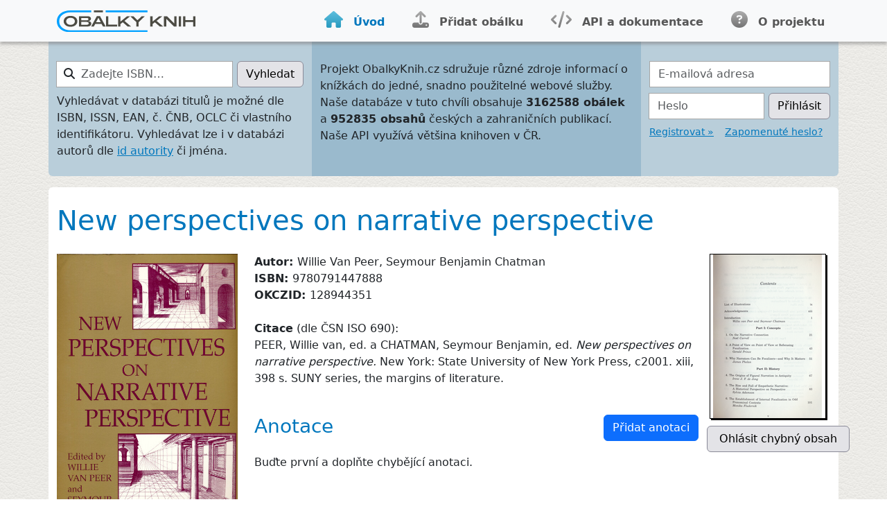

--- FILE ---
content_type: text/html; charset=utf-8
request_url: https://www.obalkyknih.cz/view?isbn=9780791447888
body_size: 15019
content:
<!doctype html>
<html lang="cs">
<head>
	<meta content="text/html; charset=utf-8" />
	<meta name="Content-Language" content="cs" />
	<meta name="author" content="Obálky knih" />
	
	<title>Obálky knih - Databáze obálek knih</title>

	<meta http-equiv="Pragma" content="no-cache" />
	<meta name="robots" content="index,follow" />
	<meta name="description" lang="cs" content="" />
	<meta itemprop="name" content="">
	<meta itemprop="image" content="https://obalkyknih.cz">
	<meta property="og:title" content="Obálky knih" />
	<meta property="og:url" content="https://obalkyknih.cz" />
	<meta property="og:image" content="https://obalkyknih.cz/skin/img/demo.png" />
	<meta property="og:site_name" content="ObalkyKnih.cz" />

	<link rel="shortcut icon" href="favicon.ico" type="image/x-icon" />

	
	<link rel="previewimage" href="https://www.obalkyknih.cz/file/cover/2895233/medium" />
	

	<meta name="viewport" content="width=device-width, initial-scale=1" />
	<link rel="stylesheet" href="/skin/fontawesome/css/fontawesome.min.css" type="text/css" />
	<link rel="stylesheet" href="/skin/fontawesome/css/regular.min.css" type="text/css" />
	<link rel="stylesheet" href="/skin/fontawesome/css/solid.min.css" type="text/css" />
	<link rel="stylesheet" href="/skin/okcz.css" type="text/css" />

	<script type="text/javascript" src="/js/bootstrap.min.js"></script>
	<script type="text/javascript" src="/js/jquery-3.7.1.min.js"></script>
	<script type="text/javascript" src="/js/script.js?v=3"></script>
	<!--<script src="https://kit.fontawesome.com/08e516ff53.js" crossorigin="anonymous"></script>-->

</head>
<body>

<nav class="navbar navbar-expand-lg navbar-light bg-light">
	<div class="container-lg">
				<a id="logo" class="navbar-brand" href="/"><img src="skin/img/logo.svg" alt="Obálky knih"/></a>
				<button class="navbar-toggler" type="button" data-bs-toggle="collapse" data-bs-target="#nav-menu" aria-controls="nav-menu" aria-expanded="false" aria-label="Nabídka hlavního menu">
					<span class="navbar-toggler-icon"></span>
				</button>
				<div class="collapse navbar-collapse" id="nav-menu">
					<ul class="navbar-nav ms-auto">
						<li class="nav-item me-4">
							<a class="nav-link active" aria-current="page" href="/"><span class="fas fa-home fs-4"></span><span class="link-text">Úvod</span></a>
						</li>
						<li class="nav-item me-4">
							<a class="nav-link " href="/upload"><span class="fas fa-upload fs-4"></span><span class="link-text">Přidat obálku</span></a>
						</li>
						<li class="nav-item me-4">
							<a class="nav-link" href="https://docs.google.com/document/d/1b2iw31p5Izs0cHyDmErETQSp4KppBVm05BBCkiw67kI/"><span class="fas fa-code fs-4"></span><span class="link-text">API a dokumentace</span></a>
						</li>
						<li class="nav-item">
							<a class="nav-link " href="/about"><span class="fas fa-circle-question fs-4"></span><span class="link-text">O projektu</span></a>
						</li>
					</ul>
				</div>
	</div>
</nav>

<!-- ^ container-lg -->
<div class="container-lg">


		<div class="row">
			<div class="col-12 col-lg-4 pt-4 pb-2 head-home-left">
				<form action="/view" id="okcz-search-form" class="form-inline">
					<div class="input-group mb-2">
						<div id="okcz-search-icon">
							<i class="fas fa-search"></i>
						</div>
						<label for="search" class="visually-hidden">Zadejte ISBN…</label>
						<input type="text" class="form-control" id="search" name="isbn" placeholder="Zadejte ISBN…" />
						<div class="input-group-append">
							<button type="submit" class="btn btn-primary btn-okcz-primary btn-space-left">Vyhledat</button>
						</div>
					</div>
				</form>
				<p class="small">Vyhledávat v databázi titulů je možné dle ISBN, ISSN, EAN, č. ČNB, OCLC či vlastního identifikátoru. Vyhledávat lze i v databázi autorů dle <a href="http://autority.nkp.cz/" alt="Portál Národní autority ČR">id autority</a> či jména.</p>
			</div>
			<div class="col-12 col-md-6 col-lg-5 pt-4 pb-2 head-home-center">
				<p>Projekt ObalkyKnih.cz sdružuje různé zdroje informací
				o knížkách do jedné, snadno použitelné webové služby. Naše databáze v tuto chvíli obsahuje <strong>3162588 obálek</strong>
				a <strong>952835 obsahů</strong> českých a zahraničních publikací. Naše API využívá většina knihoven v ČR. <!-- <strong>přes 5340 knihoven</strong>--></p>
			</div>
			<div class="col-12 col-md-6 col-lg-3 pt-4 pb-2 head-home-right">
				
				<form action="/login" method="post">
					<div class="form-group mb-2">
						<label for="login_mail" class="visually-hidden">E-mailová adresa</label>
						<input type="text" class="form-control rounded-0" id="login_mail" name="email" placeholder="E-mailová adresa" />
					</div>
					<div class="form-group mb-2">
						<div class="input-group">
							<label for="login_pass" class="visually-hidden">Heslo</label>
							<input type="password" class="form-control" id="login_pass" name="password" placeholder="Heslo" />
							<div class="input-group-append">
								<button type="submit" class="btn btn-primary btn-okcz-primary btn-space-left">Přihlásit</button>
							</div>
						</div>
					</div>
				</form>
				<p class="small">
					<a href="/signup">Registrovat »</a> &nbsp;&nbsp;
					<a href="/lostpassword">Zapomenuté heslo?</a>
				</p>
				
			</div>
		</div>

<!-- ^ _header_main container row -->
<div class="row mt-3">
       <!-- ^ _header_main content container -->
       <div id="text" class="container pt-3 pb-5">












<!-- ^ book title row -->
<div class="detail row pt-2 pb-3">
	<div class="col-12">
		<h1>New perspectives on narrative perspective</h1>
		
		
	</div>
</div>
<!-- $ book title row -->


<!-- ^ detail page body row -->
<div class="row">

<!-- ^ cover col -->
<div id="col-cover" class="col-12 col-lg-3">

	<div class="row">
		

		
		<div class="col-12 col-sm-6 col-lg-12">
			<a href="#" data-bs-toggle="modal" data-bs-target="#coverModal" onclick="document.getElementById('coverImage').src='https://www.obalkyknih.cz/file/cover/2895233/preview510'">
				<img src="https://www.obalkyknih.cz/file/cover/2895233/preview510" class="img-fluid" alt="New perspectives on narrative perspective" />
			</a>
			
			
		</div>
		
	</div>

	<form onsubmit="return view_abuse_onsubmit();" method="post">
		<div class="form-group mb-2">
			<textarea name=note rows="7" id=abuse_comment class="form-control" style="display: none"
			placeholder="** doporučujeme kontrolu isbn,cnb, ... ve Vašem katalogu, bohužel většina případů chybných obálek je problém u Vás ... díky ☺"></textarea>
		</div>

		<input type=hidden name=cover value="2895233">
		<input type=hidden name=book value="128944351">
		<input type=hidden name=referer value="">

		<div id="antispam">
			<label for="spamQuestion">Ochrana proti spamu. Kolik je 15 + 8?</label>
			<input id="spamQuestion" type="text" value="" name="spamQuestion" required oninvalid="this.setCustomValidity('Text nemůže být prázdný')" />
			<script type="text/javascript"> <!--
				document.getElementById("spamQuestion").value=(Math.round(23.7544614)-1);
				document.getElementById("antispam").style.display = "none";
			--></script>
		</div>
	
		
		<input name=report class="btn btn-primary btn-okcz-primary mb-4" type="submit" value=" Ohlásit chybnou obálku ">
		

	</form>


  

</div>
<!-- $ cover col -->

<!-- ^ body col -->
<div id="col-body" class="col-12 col-lg-6 col-xl-7">

	<p>
		
		<b>Autor: </b>Willie Van Peer,  Seymour Benjamin Chatman<br/>
		

		

				<b>ISBN: </b>9780791447888<br/>
				<b>OKCZID: </b>128944351<br/>
				
		
		
		
		
		
		
		
		
		
	




		
		<br/><b>Citace</b> (dle ČSN ISO 690):<br/>
		PEER, Willie van, ed. a CHATMAN, Seymour Benjamin, ed. <i>New perspectives on narrative perspective. </i>New York: State University of New York Press, c2001. xiii, 398 s. SUNY series, the margins of literature.<br/>
		
		<div style="clear:both;"></div>
		
	</p>
	
	
	
	
	
	
	
	
	
	
	<!-- ^ parts -->
	
	<!-- % parts -->




	<br>
	<h3 class="float-start pb-3">Anotace</h3>
	
		<div class="float-end"><a href="https://servis.obalkyknih.cz/anotace/index.php?bookid=128944351" class="btn btn-primary">Přidat anotaci</a></div>
		<div class="clearfix"></div>
		<p class="mb-5">Buďte první a doplňte chybějící anotaci.</p>
	
	
	

	

	
		<div id='current-rating-result'></div>
		<form method="post" onsubmit="return view_review_onsubmit();">
			<input type="hidden" name="review_book" value="128944351" />
			<input type="hidden" name="review_rating" id="review_rating" value="0" />
			
				<h3>Napište na knížku první komentář!</h3>
			

			<div class="form-group mb-2">
				<label for="login_mail">Autor komentáře (127.0.0...)</label>
				<input type="text" class="form-control rounded-0" id="review_name" name="review_name" placeholder="Vaše jméno" onkeydown="showRecaptcha()" required oninvalid="this.setCustomValidity('Zadejte jméno autora komentáře')" />
			</div>

			<div class="form-group mb-2">
				<label for="star-rating">Hodnocení:</label>
				<ul id="star-rating" class="star-rating">
					<li><a href="#" onclick="vote(this,'128944351',1); return false;" title="1 z 5" class="s1">1</a></li>
					<li><a href="#" onclick="vote(this,'128944351',2); return false;" title="2 z 5" class="s2">2</a></li>
					<li><a href="#" onclick="vote(this,'128944351',3); return false;" title="3 z 5" class="s3">3</a></li>
					<li><a href="#" onclick="vote(this,'128944351',4); return false;" title="4 z 5" class="s4">4</a></li>
					<li><a href="#" onclick="vote(this,'128944351',5); return false;" title="5 z 5" class="s5">5</a></li>
				</ul>
			</div>

			<div class="form-group mb-2">
				<label for="review_text">Text komentáře:</label>
				<textarea class="form-control" id="review_text" name="review_text" rows="5" onkeydown="showRecaptcha()" required oninvalid="this.setCustomValidity('Text komentáře nemůže být prázdný')"></textarea>
			</div>

			<div id="review_recaptcha"><div class="g-recaptcha" data-sitekey="6LdFDxgTAAAAAHQKFJBlrT351_ALAeQbq62dQLj6"></div></div>
			<input type="submit" name="review_add" class="btn btn-primary mt-2" value="Přidat komentář / hodnocení" />
		</form>
		<script src='https://www.google.com/recaptcha/api.js?hl=cs'></script>
	

	<div class="py-4"></div>
</div>
<!-- $ body col -->

<!-- ^ toc col -->
<div id="col-toc" class="col-12 col-lg-3 col-xl-2">

	

	<div class="row">
		

		
		<div class="col-12 col-sm-6 col-lg-12">
			<a href="https://www.obalkyknih.cz/file/toc/796701/pdf"><img src="https://www.obalkyknih.cz/file/toc/796701/thumbnail"></a>
			
		</div>
		
	</div>




  <div style="clear: both"></div>
  <form onsubmit="return view_abuse_toc_onsubmit();" method="post">
	  <div class="form-group mb-2">
		<textarea name=note id=abuse_toc_comment class="form-control" style="display: none; width: 178px;"></textarea>
	  </div>
	  <input type=hidden name=toc value="796701">
	  <input type=hidden name=book value="128944351">
	  <input type=hidden name=referer value="">

	  <div id="antispamToc">
		  <label for="spamQuestionToc">Ochrana proti spamu. Kolik je 15 + 8?</label>
		  <input id="spamQuestionToc" type="text" value="" name="spamQuestion" required oninvalid="this.setCustomValidity('Text nemůže být prázdný')" />
		  <script type="text/javascript"> <!--
			  document.getElementById("spamQuestionToc").value=
					  (Math.round(23.7544614)-1);
			  document.getElementById("antispamToc").style.display = "none";
		  --></script>
	  </div>

	  
	  <input name=report class="btn btn-primary btn-okcz-primary mb-4" type="submit" value=" Ohlásit chybný obsah ">
	  
  </form>









	<div class="row">
		

		
	</div>





</div>
<!-- $ toc col -->

</div>
<!-- $ detail page body row -->



<!-- Modal -->
<div class="modal fade" id="coverModal" tabindex="-1" aria-labelledby="coverModalLabel" aria-hidden="true">
	<div class="modal-dialog modal-dialog-centered">
	  <div class="modal-content">
		<div class="modal-header">
		  <h5 class="modal-title" id="coverModalLabel">Náhled</h5>
		  <button type="button" class="btn-close" data-bs-dismiss="modal" aria-label="Close"></button>
		</div>
		<div class="modal-body">
		  <img id="coverImage" src="" class="img-fluid" alt="Náhled">
		</div>
	  </div>
	</div>
</div>





<p style="height: 4em"></p>



</div>



<!-- id="main" -->



</div>
<!-- $ _header_main container row -->
</div>
<!-- $ _header_main content container -->

</div>
<!-- $ container-lg -->

<footer class="py-4">
	<div class="container-lg">
		<div class="row">
			<div class="col-12 col-sm-6 col-lg-3">
				<h4>Informace pro uživatele</h4>
				<ul>
					<li><a href="/for_libraries">Pro knihovny</a></li>
					<li><a href="/for_publishers">Pro nakladatele</a></li>
					<li><a href="/for_developers">Pro dodavatele IS</a></li>
					<li><a href="/for_patrons">Pro čtenáře</a></li>
				</ul>
			</div>
			
			<div class="col-12 col-sm-6 col-lg-3">
				<h4>Kontaktní informace</h4>
				<ul>
					<li class="mail okcz-gray-dark"><span class="fas fa-envelope"></span>&nbsp;&nbsp;<a href="mailto:info&#64;obalkyknih.cz">info&#64;obalkyknih.cz</a></li>
				</ul>
			</div>
			
			<div class="col-12 col-sm-6 col-lg-2">
				<h4>O projektu</h4>
				<ul>
					<li><a href="/about#tos">Podmínky užití</a></li>
					<li><a href="/about#o_aplikace">O projektu</a></li>
				</ul>
			</div>

			<div class="col-12 col-sm-6 col-lg-4">
				<h4>Projekt spravují:</h4>
				<a href="https://www.mzk.cz/" class="author mzk"><span></span>Moravská zemská knihovna</a>
				<a href="https://www.cbvk.cz/" class="author jvk"><span></span>Jihočeská vědecká knihovna v Českých Budějovicích</a>
			</div>
		</div>
		<div class="row">
			<div class="col-12 text-end">
				<span class="okcz-gray-light">&copy; Copyright 2008-2026</span>
				<span class="okcz-gray-light"><a href="https://obalkyknih.cz">Obalkyknih.cz</a></span>
			</div>
		</div>
	</div>
</footer>

<script type="text/javascript" src="/js/lightbox.js"></script>

<a class="visually-hidden" href="https://www.toplist.cz"><script language="JavaScript" type="text/javascript" charset="utf-8">
<!--
document.write('<img src="https://toplist.cz/dot.asp?id=1806379&http='+
encodeURIComponent(document.referrer)+'&t='+encodeURIComponent(document.title)+'&l='+encodeURIComponent(document.URL)+
'&wi='+encodeURIComponent(window.screen.width)+'&he='+encodeURIComponent(window.screen.height)+'&cd='+
encodeURIComponent(window.screen.colorDepth)+'" width="1" height="1" border=0 alt="TOPlist" />');
//--></script><noscript><img src="https://toplist.cz/dot.asp?id=1806379&njs=1" border="0" alt="TOPlist" width="1" height="1" /></noscript></a>

<script type="text/javascript">
var gaJsHost = (("https:" == document.location.protocol) ? "https://ssl." : "http://www.");
document.write(unescape("%3Cscript src='" + gaJsHost + "google-analytics.com/ga.js' type='text/javascript'%3E%3C/script%3E"));
</script>
<script type="text/javascript">
var pageTracker = _gat._getTracker("UA-5349443-1");
pageTracker._trackPageview();
</script>

</body>
</html>




--- FILE ---
content_type: text/html; charset=utf-8
request_url: https://www.google.com/recaptcha/api2/anchor?ar=1&k=6LdFDxgTAAAAAHQKFJBlrT351_ALAeQbq62dQLj6&co=aHR0cHM6Ly93d3cub2JhbGt5a25paC5jejo0NDM.&hl=cs&v=PoyoqOPhxBO7pBk68S4YbpHZ&size=normal&anchor-ms=20000&execute-ms=30000&cb=9qz28cib2wap
body_size: 49610
content:
<!DOCTYPE HTML><html dir="ltr" lang="cs"><head><meta http-equiv="Content-Type" content="text/html; charset=UTF-8">
<meta http-equiv="X-UA-Compatible" content="IE=edge">
<title>reCAPTCHA</title>
<style type="text/css">
/* cyrillic-ext */
@font-face {
  font-family: 'Roboto';
  font-style: normal;
  font-weight: 400;
  font-stretch: 100%;
  src: url(//fonts.gstatic.com/s/roboto/v48/KFO7CnqEu92Fr1ME7kSn66aGLdTylUAMa3GUBHMdazTgWw.woff2) format('woff2');
  unicode-range: U+0460-052F, U+1C80-1C8A, U+20B4, U+2DE0-2DFF, U+A640-A69F, U+FE2E-FE2F;
}
/* cyrillic */
@font-face {
  font-family: 'Roboto';
  font-style: normal;
  font-weight: 400;
  font-stretch: 100%;
  src: url(//fonts.gstatic.com/s/roboto/v48/KFO7CnqEu92Fr1ME7kSn66aGLdTylUAMa3iUBHMdazTgWw.woff2) format('woff2');
  unicode-range: U+0301, U+0400-045F, U+0490-0491, U+04B0-04B1, U+2116;
}
/* greek-ext */
@font-face {
  font-family: 'Roboto';
  font-style: normal;
  font-weight: 400;
  font-stretch: 100%;
  src: url(//fonts.gstatic.com/s/roboto/v48/KFO7CnqEu92Fr1ME7kSn66aGLdTylUAMa3CUBHMdazTgWw.woff2) format('woff2');
  unicode-range: U+1F00-1FFF;
}
/* greek */
@font-face {
  font-family: 'Roboto';
  font-style: normal;
  font-weight: 400;
  font-stretch: 100%;
  src: url(//fonts.gstatic.com/s/roboto/v48/KFO7CnqEu92Fr1ME7kSn66aGLdTylUAMa3-UBHMdazTgWw.woff2) format('woff2');
  unicode-range: U+0370-0377, U+037A-037F, U+0384-038A, U+038C, U+038E-03A1, U+03A3-03FF;
}
/* math */
@font-face {
  font-family: 'Roboto';
  font-style: normal;
  font-weight: 400;
  font-stretch: 100%;
  src: url(//fonts.gstatic.com/s/roboto/v48/KFO7CnqEu92Fr1ME7kSn66aGLdTylUAMawCUBHMdazTgWw.woff2) format('woff2');
  unicode-range: U+0302-0303, U+0305, U+0307-0308, U+0310, U+0312, U+0315, U+031A, U+0326-0327, U+032C, U+032F-0330, U+0332-0333, U+0338, U+033A, U+0346, U+034D, U+0391-03A1, U+03A3-03A9, U+03B1-03C9, U+03D1, U+03D5-03D6, U+03F0-03F1, U+03F4-03F5, U+2016-2017, U+2034-2038, U+203C, U+2040, U+2043, U+2047, U+2050, U+2057, U+205F, U+2070-2071, U+2074-208E, U+2090-209C, U+20D0-20DC, U+20E1, U+20E5-20EF, U+2100-2112, U+2114-2115, U+2117-2121, U+2123-214F, U+2190, U+2192, U+2194-21AE, U+21B0-21E5, U+21F1-21F2, U+21F4-2211, U+2213-2214, U+2216-22FF, U+2308-230B, U+2310, U+2319, U+231C-2321, U+2336-237A, U+237C, U+2395, U+239B-23B7, U+23D0, U+23DC-23E1, U+2474-2475, U+25AF, U+25B3, U+25B7, U+25BD, U+25C1, U+25CA, U+25CC, U+25FB, U+266D-266F, U+27C0-27FF, U+2900-2AFF, U+2B0E-2B11, U+2B30-2B4C, U+2BFE, U+3030, U+FF5B, U+FF5D, U+1D400-1D7FF, U+1EE00-1EEFF;
}
/* symbols */
@font-face {
  font-family: 'Roboto';
  font-style: normal;
  font-weight: 400;
  font-stretch: 100%;
  src: url(//fonts.gstatic.com/s/roboto/v48/KFO7CnqEu92Fr1ME7kSn66aGLdTylUAMaxKUBHMdazTgWw.woff2) format('woff2');
  unicode-range: U+0001-000C, U+000E-001F, U+007F-009F, U+20DD-20E0, U+20E2-20E4, U+2150-218F, U+2190, U+2192, U+2194-2199, U+21AF, U+21E6-21F0, U+21F3, U+2218-2219, U+2299, U+22C4-22C6, U+2300-243F, U+2440-244A, U+2460-24FF, U+25A0-27BF, U+2800-28FF, U+2921-2922, U+2981, U+29BF, U+29EB, U+2B00-2BFF, U+4DC0-4DFF, U+FFF9-FFFB, U+10140-1018E, U+10190-1019C, U+101A0, U+101D0-101FD, U+102E0-102FB, U+10E60-10E7E, U+1D2C0-1D2D3, U+1D2E0-1D37F, U+1F000-1F0FF, U+1F100-1F1AD, U+1F1E6-1F1FF, U+1F30D-1F30F, U+1F315, U+1F31C, U+1F31E, U+1F320-1F32C, U+1F336, U+1F378, U+1F37D, U+1F382, U+1F393-1F39F, U+1F3A7-1F3A8, U+1F3AC-1F3AF, U+1F3C2, U+1F3C4-1F3C6, U+1F3CA-1F3CE, U+1F3D4-1F3E0, U+1F3ED, U+1F3F1-1F3F3, U+1F3F5-1F3F7, U+1F408, U+1F415, U+1F41F, U+1F426, U+1F43F, U+1F441-1F442, U+1F444, U+1F446-1F449, U+1F44C-1F44E, U+1F453, U+1F46A, U+1F47D, U+1F4A3, U+1F4B0, U+1F4B3, U+1F4B9, U+1F4BB, U+1F4BF, U+1F4C8-1F4CB, U+1F4D6, U+1F4DA, U+1F4DF, U+1F4E3-1F4E6, U+1F4EA-1F4ED, U+1F4F7, U+1F4F9-1F4FB, U+1F4FD-1F4FE, U+1F503, U+1F507-1F50B, U+1F50D, U+1F512-1F513, U+1F53E-1F54A, U+1F54F-1F5FA, U+1F610, U+1F650-1F67F, U+1F687, U+1F68D, U+1F691, U+1F694, U+1F698, U+1F6AD, U+1F6B2, U+1F6B9-1F6BA, U+1F6BC, U+1F6C6-1F6CF, U+1F6D3-1F6D7, U+1F6E0-1F6EA, U+1F6F0-1F6F3, U+1F6F7-1F6FC, U+1F700-1F7FF, U+1F800-1F80B, U+1F810-1F847, U+1F850-1F859, U+1F860-1F887, U+1F890-1F8AD, U+1F8B0-1F8BB, U+1F8C0-1F8C1, U+1F900-1F90B, U+1F93B, U+1F946, U+1F984, U+1F996, U+1F9E9, U+1FA00-1FA6F, U+1FA70-1FA7C, U+1FA80-1FA89, U+1FA8F-1FAC6, U+1FACE-1FADC, U+1FADF-1FAE9, U+1FAF0-1FAF8, U+1FB00-1FBFF;
}
/* vietnamese */
@font-face {
  font-family: 'Roboto';
  font-style: normal;
  font-weight: 400;
  font-stretch: 100%;
  src: url(//fonts.gstatic.com/s/roboto/v48/KFO7CnqEu92Fr1ME7kSn66aGLdTylUAMa3OUBHMdazTgWw.woff2) format('woff2');
  unicode-range: U+0102-0103, U+0110-0111, U+0128-0129, U+0168-0169, U+01A0-01A1, U+01AF-01B0, U+0300-0301, U+0303-0304, U+0308-0309, U+0323, U+0329, U+1EA0-1EF9, U+20AB;
}
/* latin-ext */
@font-face {
  font-family: 'Roboto';
  font-style: normal;
  font-weight: 400;
  font-stretch: 100%;
  src: url(//fonts.gstatic.com/s/roboto/v48/KFO7CnqEu92Fr1ME7kSn66aGLdTylUAMa3KUBHMdazTgWw.woff2) format('woff2');
  unicode-range: U+0100-02BA, U+02BD-02C5, U+02C7-02CC, U+02CE-02D7, U+02DD-02FF, U+0304, U+0308, U+0329, U+1D00-1DBF, U+1E00-1E9F, U+1EF2-1EFF, U+2020, U+20A0-20AB, U+20AD-20C0, U+2113, U+2C60-2C7F, U+A720-A7FF;
}
/* latin */
@font-face {
  font-family: 'Roboto';
  font-style: normal;
  font-weight: 400;
  font-stretch: 100%;
  src: url(//fonts.gstatic.com/s/roboto/v48/KFO7CnqEu92Fr1ME7kSn66aGLdTylUAMa3yUBHMdazQ.woff2) format('woff2');
  unicode-range: U+0000-00FF, U+0131, U+0152-0153, U+02BB-02BC, U+02C6, U+02DA, U+02DC, U+0304, U+0308, U+0329, U+2000-206F, U+20AC, U+2122, U+2191, U+2193, U+2212, U+2215, U+FEFF, U+FFFD;
}
/* cyrillic-ext */
@font-face {
  font-family: 'Roboto';
  font-style: normal;
  font-weight: 500;
  font-stretch: 100%;
  src: url(//fonts.gstatic.com/s/roboto/v48/KFO7CnqEu92Fr1ME7kSn66aGLdTylUAMa3GUBHMdazTgWw.woff2) format('woff2');
  unicode-range: U+0460-052F, U+1C80-1C8A, U+20B4, U+2DE0-2DFF, U+A640-A69F, U+FE2E-FE2F;
}
/* cyrillic */
@font-face {
  font-family: 'Roboto';
  font-style: normal;
  font-weight: 500;
  font-stretch: 100%;
  src: url(//fonts.gstatic.com/s/roboto/v48/KFO7CnqEu92Fr1ME7kSn66aGLdTylUAMa3iUBHMdazTgWw.woff2) format('woff2');
  unicode-range: U+0301, U+0400-045F, U+0490-0491, U+04B0-04B1, U+2116;
}
/* greek-ext */
@font-face {
  font-family: 'Roboto';
  font-style: normal;
  font-weight: 500;
  font-stretch: 100%;
  src: url(//fonts.gstatic.com/s/roboto/v48/KFO7CnqEu92Fr1ME7kSn66aGLdTylUAMa3CUBHMdazTgWw.woff2) format('woff2');
  unicode-range: U+1F00-1FFF;
}
/* greek */
@font-face {
  font-family: 'Roboto';
  font-style: normal;
  font-weight: 500;
  font-stretch: 100%;
  src: url(//fonts.gstatic.com/s/roboto/v48/KFO7CnqEu92Fr1ME7kSn66aGLdTylUAMa3-UBHMdazTgWw.woff2) format('woff2');
  unicode-range: U+0370-0377, U+037A-037F, U+0384-038A, U+038C, U+038E-03A1, U+03A3-03FF;
}
/* math */
@font-face {
  font-family: 'Roboto';
  font-style: normal;
  font-weight: 500;
  font-stretch: 100%;
  src: url(//fonts.gstatic.com/s/roboto/v48/KFO7CnqEu92Fr1ME7kSn66aGLdTylUAMawCUBHMdazTgWw.woff2) format('woff2');
  unicode-range: U+0302-0303, U+0305, U+0307-0308, U+0310, U+0312, U+0315, U+031A, U+0326-0327, U+032C, U+032F-0330, U+0332-0333, U+0338, U+033A, U+0346, U+034D, U+0391-03A1, U+03A3-03A9, U+03B1-03C9, U+03D1, U+03D5-03D6, U+03F0-03F1, U+03F4-03F5, U+2016-2017, U+2034-2038, U+203C, U+2040, U+2043, U+2047, U+2050, U+2057, U+205F, U+2070-2071, U+2074-208E, U+2090-209C, U+20D0-20DC, U+20E1, U+20E5-20EF, U+2100-2112, U+2114-2115, U+2117-2121, U+2123-214F, U+2190, U+2192, U+2194-21AE, U+21B0-21E5, U+21F1-21F2, U+21F4-2211, U+2213-2214, U+2216-22FF, U+2308-230B, U+2310, U+2319, U+231C-2321, U+2336-237A, U+237C, U+2395, U+239B-23B7, U+23D0, U+23DC-23E1, U+2474-2475, U+25AF, U+25B3, U+25B7, U+25BD, U+25C1, U+25CA, U+25CC, U+25FB, U+266D-266F, U+27C0-27FF, U+2900-2AFF, U+2B0E-2B11, U+2B30-2B4C, U+2BFE, U+3030, U+FF5B, U+FF5D, U+1D400-1D7FF, U+1EE00-1EEFF;
}
/* symbols */
@font-face {
  font-family: 'Roboto';
  font-style: normal;
  font-weight: 500;
  font-stretch: 100%;
  src: url(//fonts.gstatic.com/s/roboto/v48/KFO7CnqEu92Fr1ME7kSn66aGLdTylUAMaxKUBHMdazTgWw.woff2) format('woff2');
  unicode-range: U+0001-000C, U+000E-001F, U+007F-009F, U+20DD-20E0, U+20E2-20E4, U+2150-218F, U+2190, U+2192, U+2194-2199, U+21AF, U+21E6-21F0, U+21F3, U+2218-2219, U+2299, U+22C4-22C6, U+2300-243F, U+2440-244A, U+2460-24FF, U+25A0-27BF, U+2800-28FF, U+2921-2922, U+2981, U+29BF, U+29EB, U+2B00-2BFF, U+4DC0-4DFF, U+FFF9-FFFB, U+10140-1018E, U+10190-1019C, U+101A0, U+101D0-101FD, U+102E0-102FB, U+10E60-10E7E, U+1D2C0-1D2D3, U+1D2E0-1D37F, U+1F000-1F0FF, U+1F100-1F1AD, U+1F1E6-1F1FF, U+1F30D-1F30F, U+1F315, U+1F31C, U+1F31E, U+1F320-1F32C, U+1F336, U+1F378, U+1F37D, U+1F382, U+1F393-1F39F, U+1F3A7-1F3A8, U+1F3AC-1F3AF, U+1F3C2, U+1F3C4-1F3C6, U+1F3CA-1F3CE, U+1F3D4-1F3E0, U+1F3ED, U+1F3F1-1F3F3, U+1F3F5-1F3F7, U+1F408, U+1F415, U+1F41F, U+1F426, U+1F43F, U+1F441-1F442, U+1F444, U+1F446-1F449, U+1F44C-1F44E, U+1F453, U+1F46A, U+1F47D, U+1F4A3, U+1F4B0, U+1F4B3, U+1F4B9, U+1F4BB, U+1F4BF, U+1F4C8-1F4CB, U+1F4D6, U+1F4DA, U+1F4DF, U+1F4E3-1F4E6, U+1F4EA-1F4ED, U+1F4F7, U+1F4F9-1F4FB, U+1F4FD-1F4FE, U+1F503, U+1F507-1F50B, U+1F50D, U+1F512-1F513, U+1F53E-1F54A, U+1F54F-1F5FA, U+1F610, U+1F650-1F67F, U+1F687, U+1F68D, U+1F691, U+1F694, U+1F698, U+1F6AD, U+1F6B2, U+1F6B9-1F6BA, U+1F6BC, U+1F6C6-1F6CF, U+1F6D3-1F6D7, U+1F6E0-1F6EA, U+1F6F0-1F6F3, U+1F6F7-1F6FC, U+1F700-1F7FF, U+1F800-1F80B, U+1F810-1F847, U+1F850-1F859, U+1F860-1F887, U+1F890-1F8AD, U+1F8B0-1F8BB, U+1F8C0-1F8C1, U+1F900-1F90B, U+1F93B, U+1F946, U+1F984, U+1F996, U+1F9E9, U+1FA00-1FA6F, U+1FA70-1FA7C, U+1FA80-1FA89, U+1FA8F-1FAC6, U+1FACE-1FADC, U+1FADF-1FAE9, U+1FAF0-1FAF8, U+1FB00-1FBFF;
}
/* vietnamese */
@font-face {
  font-family: 'Roboto';
  font-style: normal;
  font-weight: 500;
  font-stretch: 100%;
  src: url(//fonts.gstatic.com/s/roboto/v48/KFO7CnqEu92Fr1ME7kSn66aGLdTylUAMa3OUBHMdazTgWw.woff2) format('woff2');
  unicode-range: U+0102-0103, U+0110-0111, U+0128-0129, U+0168-0169, U+01A0-01A1, U+01AF-01B0, U+0300-0301, U+0303-0304, U+0308-0309, U+0323, U+0329, U+1EA0-1EF9, U+20AB;
}
/* latin-ext */
@font-face {
  font-family: 'Roboto';
  font-style: normal;
  font-weight: 500;
  font-stretch: 100%;
  src: url(//fonts.gstatic.com/s/roboto/v48/KFO7CnqEu92Fr1ME7kSn66aGLdTylUAMa3KUBHMdazTgWw.woff2) format('woff2');
  unicode-range: U+0100-02BA, U+02BD-02C5, U+02C7-02CC, U+02CE-02D7, U+02DD-02FF, U+0304, U+0308, U+0329, U+1D00-1DBF, U+1E00-1E9F, U+1EF2-1EFF, U+2020, U+20A0-20AB, U+20AD-20C0, U+2113, U+2C60-2C7F, U+A720-A7FF;
}
/* latin */
@font-face {
  font-family: 'Roboto';
  font-style: normal;
  font-weight: 500;
  font-stretch: 100%;
  src: url(//fonts.gstatic.com/s/roboto/v48/KFO7CnqEu92Fr1ME7kSn66aGLdTylUAMa3yUBHMdazQ.woff2) format('woff2');
  unicode-range: U+0000-00FF, U+0131, U+0152-0153, U+02BB-02BC, U+02C6, U+02DA, U+02DC, U+0304, U+0308, U+0329, U+2000-206F, U+20AC, U+2122, U+2191, U+2193, U+2212, U+2215, U+FEFF, U+FFFD;
}
/* cyrillic-ext */
@font-face {
  font-family: 'Roboto';
  font-style: normal;
  font-weight: 900;
  font-stretch: 100%;
  src: url(//fonts.gstatic.com/s/roboto/v48/KFO7CnqEu92Fr1ME7kSn66aGLdTylUAMa3GUBHMdazTgWw.woff2) format('woff2');
  unicode-range: U+0460-052F, U+1C80-1C8A, U+20B4, U+2DE0-2DFF, U+A640-A69F, U+FE2E-FE2F;
}
/* cyrillic */
@font-face {
  font-family: 'Roboto';
  font-style: normal;
  font-weight: 900;
  font-stretch: 100%;
  src: url(//fonts.gstatic.com/s/roboto/v48/KFO7CnqEu92Fr1ME7kSn66aGLdTylUAMa3iUBHMdazTgWw.woff2) format('woff2');
  unicode-range: U+0301, U+0400-045F, U+0490-0491, U+04B0-04B1, U+2116;
}
/* greek-ext */
@font-face {
  font-family: 'Roboto';
  font-style: normal;
  font-weight: 900;
  font-stretch: 100%;
  src: url(//fonts.gstatic.com/s/roboto/v48/KFO7CnqEu92Fr1ME7kSn66aGLdTylUAMa3CUBHMdazTgWw.woff2) format('woff2');
  unicode-range: U+1F00-1FFF;
}
/* greek */
@font-face {
  font-family: 'Roboto';
  font-style: normal;
  font-weight: 900;
  font-stretch: 100%;
  src: url(//fonts.gstatic.com/s/roboto/v48/KFO7CnqEu92Fr1ME7kSn66aGLdTylUAMa3-UBHMdazTgWw.woff2) format('woff2');
  unicode-range: U+0370-0377, U+037A-037F, U+0384-038A, U+038C, U+038E-03A1, U+03A3-03FF;
}
/* math */
@font-face {
  font-family: 'Roboto';
  font-style: normal;
  font-weight: 900;
  font-stretch: 100%;
  src: url(//fonts.gstatic.com/s/roboto/v48/KFO7CnqEu92Fr1ME7kSn66aGLdTylUAMawCUBHMdazTgWw.woff2) format('woff2');
  unicode-range: U+0302-0303, U+0305, U+0307-0308, U+0310, U+0312, U+0315, U+031A, U+0326-0327, U+032C, U+032F-0330, U+0332-0333, U+0338, U+033A, U+0346, U+034D, U+0391-03A1, U+03A3-03A9, U+03B1-03C9, U+03D1, U+03D5-03D6, U+03F0-03F1, U+03F4-03F5, U+2016-2017, U+2034-2038, U+203C, U+2040, U+2043, U+2047, U+2050, U+2057, U+205F, U+2070-2071, U+2074-208E, U+2090-209C, U+20D0-20DC, U+20E1, U+20E5-20EF, U+2100-2112, U+2114-2115, U+2117-2121, U+2123-214F, U+2190, U+2192, U+2194-21AE, U+21B0-21E5, U+21F1-21F2, U+21F4-2211, U+2213-2214, U+2216-22FF, U+2308-230B, U+2310, U+2319, U+231C-2321, U+2336-237A, U+237C, U+2395, U+239B-23B7, U+23D0, U+23DC-23E1, U+2474-2475, U+25AF, U+25B3, U+25B7, U+25BD, U+25C1, U+25CA, U+25CC, U+25FB, U+266D-266F, U+27C0-27FF, U+2900-2AFF, U+2B0E-2B11, U+2B30-2B4C, U+2BFE, U+3030, U+FF5B, U+FF5D, U+1D400-1D7FF, U+1EE00-1EEFF;
}
/* symbols */
@font-face {
  font-family: 'Roboto';
  font-style: normal;
  font-weight: 900;
  font-stretch: 100%;
  src: url(//fonts.gstatic.com/s/roboto/v48/KFO7CnqEu92Fr1ME7kSn66aGLdTylUAMaxKUBHMdazTgWw.woff2) format('woff2');
  unicode-range: U+0001-000C, U+000E-001F, U+007F-009F, U+20DD-20E0, U+20E2-20E4, U+2150-218F, U+2190, U+2192, U+2194-2199, U+21AF, U+21E6-21F0, U+21F3, U+2218-2219, U+2299, U+22C4-22C6, U+2300-243F, U+2440-244A, U+2460-24FF, U+25A0-27BF, U+2800-28FF, U+2921-2922, U+2981, U+29BF, U+29EB, U+2B00-2BFF, U+4DC0-4DFF, U+FFF9-FFFB, U+10140-1018E, U+10190-1019C, U+101A0, U+101D0-101FD, U+102E0-102FB, U+10E60-10E7E, U+1D2C0-1D2D3, U+1D2E0-1D37F, U+1F000-1F0FF, U+1F100-1F1AD, U+1F1E6-1F1FF, U+1F30D-1F30F, U+1F315, U+1F31C, U+1F31E, U+1F320-1F32C, U+1F336, U+1F378, U+1F37D, U+1F382, U+1F393-1F39F, U+1F3A7-1F3A8, U+1F3AC-1F3AF, U+1F3C2, U+1F3C4-1F3C6, U+1F3CA-1F3CE, U+1F3D4-1F3E0, U+1F3ED, U+1F3F1-1F3F3, U+1F3F5-1F3F7, U+1F408, U+1F415, U+1F41F, U+1F426, U+1F43F, U+1F441-1F442, U+1F444, U+1F446-1F449, U+1F44C-1F44E, U+1F453, U+1F46A, U+1F47D, U+1F4A3, U+1F4B0, U+1F4B3, U+1F4B9, U+1F4BB, U+1F4BF, U+1F4C8-1F4CB, U+1F4D6, U+1F4DA, U+1F4DF, U+1F4E3-1F4E6, U+1F4EA-1F4ED, U+1F4F7, U+1F4F9-1F4FB, U+1F4FD-1F4FE, U+1F503, U+1F507-1F50B, U+1F50D, U+1F512-1F513, U+1F53E-1F54A, U+1F54F-1F5FA, U+1F610, U+1F650-1F67F, U+1F687, U+1F68D, U+1F691, U+1F694, U+1F698, U+1F6AD, U+1F6B2, U+1F6B9-1F6BA, U+1F6BC, U+1F6C6-1F6CF, U+1F6D3-1F6D7, U+1F6E0-1F6EA, U+1F6F0-1F6F3, U+1F6F7-1F6FC, U+1F700-1F7FF, U+1F800-1F80B, U+1F810-1F847, U+1F850-1F859, U+1F860-1F887, U+1F890-1F8AD, U+1F8B0-1F8BB, U+1F8C0-1F8C1, U+1F900-1F90B, U+1F93B, U+1F946, U+1F984, U+1F996, U+1F9E9, U+1FA00-1FA6F, U+1FA70-1FA7C, U+1FA80-1FA89, U+1FA8F-1FAC6, U+1FACE-1FADC, U+1FADF-1FAE9, U+1FAF0-1FAF8, U+1FB00-1FBFF;
}
/* vietnamese */
@font-face {
  font-family: 'Roboto';
  font-style: normal;
  font-weight: 900;
  font-stretch: 100%;
  src: url(//fonts.gstatic.com/s/roboto/v48/KFO7CnqEu92Fr1ME7kSn66aGLdTylUAMa3OUBHMdazTgWw.woff2) format('woff2');
  unicode-range: U+0102-0103, U+0110-0111, U+0128-0129, U+0168-0169, U+01A0-01A1, U+01AF-01B0, U+0300-0301, U+0303-0304, U+0308-0309, U+0323, U+0329, U+1EA0-1EF9, U+20AB;
}
/* latin-ext */
@font-face {
  font-family: 'Roboto';
  font-style: normal;
  font-weight: 900;
  font-stretch: 100%;
  src: url(//fonts.gstatic.com/s/roboto/v48/KFO7CnqEu92Fr1ME7kSn66aGLdTylUAMa3KUBHMdazTgWw.woff2) format('woff2');
  unicode-range: U+0100-02BA, U+02BD-02C5, U+02C7-02CC, U+02CE-02D7, U+02DD-02FF, U+0304, U+0308, U+0329, U+1D00-1DBF, U+1E00-1E9F, U+1EF2-1EFF, U+2020, U+20A0-20AB, U+20AD-20C0, U+2113, U+2C60-2C7F, U+A720-A7FF;
}
/* latin */
@font-face {
  font-family: 'Roboto';
  font-style: normal;
  font-weight: 900;
  font-stretch: 100%;
  src: url(//fonts.gstatic.com/s/roboto/v48/KFO7CnqEu92Fr1ME7kSn66aGLdTylUAMa3yUBHMdazQ.woff2) format('woff2');
  unicode-range: U+0000-00FF, U+0131, U+0152-0153, U+02BB-02BC, U+02C6, U+02DA, U+02DC, U+0304, U+0308, U+0329, U+2000-206F, U+20AC, U+2122, U+2191, U+2193, U+2212, U+2215, U+FEFF, U+FFFD;
}

</style>
<link rel="stylesheet" type="text/css" href="https://www.gstatic.com/recaptcha/releases/PoyoqOPhxBO7pBk68S4YbpHZ/styles__ltr.css">
<script nonce="QJnVs4sg0OYYjpJcBgQXgA" type="text/javascript">window['__recaptcha_api'] = 'https://www.google.com/recaptcha/api2/';</script>
<script type="text/javascript" src="https://www.gstatic.com/recaptcha/releases/PoyoqOPhxBO7pBk68S4YbpHZ/recaptcha__cs.js" nonce="QJnVs4sg0OYYjpJcBgQXgA">
      
    </script></head>
<body><div id="rc-anchor-alert" class="rc-anchor-alert"></div>
<input type="hidden" id="recaptcha-token" value="[base64]">
<script type="text/javascript" nonce="QJnVs4sg0OYYjpJcBgQXgA">
      recaptcha.anchor.Main.init("[\x22ainput\x22,[\x22bgdata\x22,\x22\x22,\[base64]/[base64]/[base64]/[base64]/[base64]/UltsKytdPUU6KEU8MjA0OD9SW2wrK109RT4+NnwxOTI6KChFJjY0NTEyKT09NTUyOTYmJk0rMTxjLmxlbmd0aCYmKGMuY2hhckNvZGVBdChNKzEpJjY0NTEyKT09NTYzMjA/[base64]/[base64]/[base64]/[base64]/[base64]/[base64]/[base64]\x22,\[base64]\\u003d\\u003d\x22,\x22w4pPdMKvwrFJTsK4dlJhw6A6wpPCt8OSwrpwwp4+w4YdZHrCjMKUworCk8ONwpA/KMOEw5LDjHwFwr/[base64]/CgU8kBcOIMFXCkVARw6jDuwjChE0tQsOIw7ESw7/[base64]/ChMKuw7NDNsOxwp/CocKXTsO+AUHDqcK+w4QQwqPCvcK3w47DsHLDgUoJw60jwpodw6bCg8KFwo3DksO/UsKFGsO8w69uwpvDtsKywqV/w7jCuAVvPsKDNcOocU3Cl8KVPWbCtMOHwpgww7JXw5MsB8OicMKKw4M6w7nClVHDucKnwo/[base64]/Cp8KwPGgHw5zDvsKjw7vDpXXCjsOJGcOWUy4lFhJ2cMOMw77DplJabjfDkcOawrTDhMKaa8K/w6xQVTfCncOdYncLwpDCjcO3w65dw5Qsw6/CpMKkdHETS8O7LsO3wozCtsOyY8K+w6QMHsKiwqbDviplR8KROMOLXcORJsKNBAbDisKKR3VgHSsWwo90MTdiDMKswqF6fiZuw6QewrvCkyDDomR+wr1ISS7CgcK5wqcbAcO2wrdrwqrDsGnCiwtIFW/CvsOlPsOUI0bDjgDDtiMgw5vCiEloNcKFwoZ+ZD3DrsOAwrPDpcKfw4XCgsOMecOmQ8KgW8OvQMOdwrd8d8OwdTEwwq7DqELDgMKhFMO+w54AVMODXcOpwq9Sw5g7wobDnsKOHiDDqRPCjzIjwobCugzCuMOUasOFwrtAPMOtGANpw7w5VsOmLh02TV11wqjCgsO/w5HCgkhyb8Kqwp57CWLDizI4dsOjdsKgwr9OwqFywr5xwoXDpMKjM8OsZ8KJwrjDk3HDvkIWwpbCisKPA8OiZsO3acOVHsOoOcKuSMOEDwRwYMOPCCtwGnYRwrRYHsKGw7LDvcO6w4HCh3DDim/[base64]/[base64]/wrxqwqsFwo1Qw71uJCvCnCbCs8KBwqkkw49Fw6fCk2Aew6DClg/DrsK8w7/ClGnDjCjCrsOuOzFrPMOhw6xVwo7Do8Ogwq07wpBow6sEYsOXwpnDnsKiLmDCr8OHwr0Rw4TDvw0qw5/DucKBCFYXXhXCgx1DTMOKfVrDkMK2wr3CgCXCjcO+w57Ct8KdwrgqQsKhRcKhUMOpworDtGZowrJlwonCgk8GOMKvQsKiejzCnloCOMKVwr3CnMO0DCtcIkfDt0rCoXvCpW8HNcK4bMOoQ3XChmHDpi3Dq1rDjMKuU8OywqLCo8ORwoBaHgDDvcOyDsOJwo/CncO1EsO+Tmx5QUDCtcORGcOrGHwsw7Vxw5/[base64]/DssK+A8KdekDDgMKnYUDDpBnDvcK/w4VoCcK8w6/CgXbCicKbNiVnN8OJa8OnwqzCqMK+w6QTw6nDijU3wp/[base64]/[base64]/Dhx0Kwr0+GG/CtX7DmMOCworCgsKww6lOw6PCjMOeYkPDlMOUR8Omwr5TwokDw7vClgUwwrY9wqDDk3EUw57DvcO0wqNmaSDDq10uw4nCj2TCjXnCscO0DcKubcKjwqzCvMKGw5XCk8KEPsKfwq7DtsKyw6E3w7pDcBknTDQ/WMORQyTDpMK5XMKLw4h8LCh3wo5YVMO6AMK1bMOiw5wQwq0gBcOwwp9ZPMKcw7N/w5NDa8KCdMOGIsOCPWcrwrnChT7DjMOAwqzDmcKgb8KrCEocARcQX0MVwo89AVnDqcOWwpYBAwIAw6oOP0bDr8OOwpjCvXXDpsOLUMOUGsK3wqccT8OKdWM0RUoreDvDmwfDnsKhIcKFw6/CtsO7SFDCncO9HRHDusOPIGUHE8K+b8O/[base64]/DgMO1CRAJbV/[base64]/w5ECw77DkSZRwoDDmntWw6fCvsOtEcKCwoENfsKVwqxAw5Iaw7XDssKlw6VCLMO7w6XCtMKzwph+wq3DtcK9w4LDkSrDiDwLNjrDrm5zcSFxCsOGWcOiw7gOwpNlwofDnhUKw6EXwpHDgwDCuMKTwrrDlcOhJ8OBw51+wrlMMXhnPMOZw6Q/w5HDv8O5wqnCkHrDksO5CX4kUMKVbDIZXxIaSxHCtBcZw7jCm0JWH8KCOcKIw5zCn3HDoXEewq8OT8OxIyx3wohSNnTDucKjw4ZHwoR5SAfDhX44LMKPw41IX8OSEhzDq8K/[base64]/DusKcK0tmeMKxwrvDryjDtTM6KMKPBsONw49XAMK+woPCosKGwpbDhsOoNicGbzvDqUjCssOwwoXCsA8ww6LCqsOGOVnCq8K5f8OWF8O9wqvDiS/CnDpJXCvCik8qwoDCvidgZ8KmN8KNQkPDomDCok4Sb8OZEMOlwpDCmn4bw5nCssKfw7R/[base64]/Ds8OJQEzCnBQAw6BaW8KSV8KrNH5iU07Cm3fCnMOTYVHCgGXDjz5dDcKIw50Bw5HCt8KwSQpLDm83P8Ocw4/DvMONwpfDugllw79sd3TClcONByDDh8OswocqL8O+wq/Cix4uAsOxNknDugbCt8KcWBJdw658aHXDr0Ygw53CqSDCrR5Gw7lPw5zCs3IrCMK5RcK7w5d0wrUwwoNvwqvDv8Kiw7XChwTDpMOjZT/Ds8OPJcKBaFHCsxouwpEje8KBw6XCvcObw79jw51JwpEPSDPDq2jChxoMw5fDiMOMa8O6P0IewowswpPChMKxwojCrsK5w6PDmcKew59sw5YeBTYPwpA0bsOVw67DjwB7EhkUMcOmw6jDhsO7HW/DtAfDikhiPMKhwrXDnMKKwr/CoENywqTCkcOfacOTw6kZFi/CgMO/cCkgw7DDtDXDkyMTwqdPAEZtRWbDgmvCnsO6Hz3Dk8KZwoQjYMODwoDDhcOFwoHCiMKVwpLDlmTCp2PCpMK7NmnDssO1WR7DvcOfwq/[base64]/Ch8OzDwtUwpMRwpt9K8KAw5IXw5d5wovCv2LDl8KGb8KxwoF9wqd6wqHCiCc2wrbCtVPDhcOyw4h3MCBpwoTCilMFwrBeWsOLw4XCiFJ4w4rDr8K4O8K2LzDCnRvCtHVbwqNvwq0ZBMKGbj15w7/CkcO/wobCsMKjwrrCgcKcd8KkP8Odw6TCi8KGwpHDt8KiKcOYwoAGwo90YcO2w7TCq8OXw7HDscKZw5PDrQl3wrLDrXpJVR7CqzfCgi4vwqfCrcOVT8OOw7/DqsK6w5oLfW7ClQHCkcKvwqvCrx1HwqZZfMKrw77CoMKIw4bCiMKvAcKGBMO+w7DDkcOowovCqy7CqkwQw7XCmSnCrm5cw4TCgCkDwozDgQM3wrvCs3HCu2LClMKTWcKoKsK4NsK/w6E1w4fClkrCr8Kuw7IBw7hZDgVXw6pHDHMrw4FmwpBTw7Qgw53CgsK1VsOYwovDv8OcLMOoBQZYPMKuCRbDqy7DhhfCmMKpIMOrCsK6wrU7w7PCpmzCq8OvwpzCmcOfOUw1wrBiwrrDisKIwqI/E0c5B8OVcQrCs8OMZlLDpcKobsK9cBXDo2wpeMOJwqnDh3XDtcKzbG9Nw5gZwo1Hw6V6C1BMwphWw6fCl2REFsKSQ8KFwqgYL2kbXFDCnBl6wpbDkjjCncKtLR/CscOfacOfwo/[base64]/[base64]/CmBvDljxmwoEXw6IxwpHDvMKtwqIpw5/CscKFwoLDmEzDoSPDohdlwoloZk3Cv8OOw4/Ds8KYw4fCmsOdSsKjf8KAw5jCvEPCn8Kwwp5LwobCo3hdw63DqcK9BWdawqzCuQnDlSrCscOGwozCpEs+wqdrwpjCj8OhJMKSYcOWeX9OFCEZQsK/wpIEw68zZUkybsOhBUQlJDHDrQF9f8Oybk0IPsKEFynCgW7CjFIRw6hHwonCqMK4wqcawrfDpRBJCj9swoDCmcONw63CoUjCmArDusOVwoJcw4rClBhLwozCri/CqsKhw5DDtWAbwoYJwqR7w57DsHTDmE7Dk3fDhMKKBxXDjMOlwqHCql4lwrxzOMOtwrBWIcKQdMKNw77CuMOCMSnDjsK9w5dOwrROwoPCkzBrR2TDkcO+w4vCgw1jTsKRwq/CqcOAOwLDnMKwwqBdcMOWwoRUMMKtwoppIMK3CgXCksKLDMO/R27Cvntowq0GaVnCucOZwpTDhsOLw4nDo8OBWhUCwr/[base64]/[base64]/wo1mw4jCqMO8wq7ClcKpT8Kgw5gXwoEpwqInwoHDp8OrwqvCrcKTHsKSPiUFTUBKVsOGw6kcw6dowqMiwrDCqx4kYRhyUsKFHMK7Xw/[base64]/ClMKlf8OFNsOwwpYuw6k1wqLCosO0w707woo5w4XDtcKHBcK5a8KnVzjDpsKbw40/Kl7DscO9JC/CvCPDqzXDunotT2jCjDzDgG1KL3B1b8OoaMOFw4BYBWrCuSdlC8KaXmJCw6EzwrHDt8OiBsK/wrbDqMKvw4dhw45oEMKwCVHDmMOsTsKow5rDoBvCpcOIwr0gIsO7FhLCosONI2pQMMOvw67CjwXCnsKGGm1/[base64]/OMKXbnlHWsOXwrzDjMOXw7MGw4/[base64]/Dt8OdZcOqwqLDvsOeLMKhwrvDtsOew78dRMOKwpcUw4DChWhHwqoKwp8SwognSQXCtSQMw5o4VcOrYMOpRsKNw45EHcKRXsKswprCjsOGWcKmw5rCtxM/YybCpm/DjzPCpsKgwrVfwpETwpkSM8K2wqNCw4N9LkzCjcObwoDCpcOuwqrDisO1wqnDi0jCocKpw618w6gow6zDsH/CsjvCoBUWdcOUw6FFw43CjT3DjWLCkT0AN2DDlFjDi1BVw4gsd2vCmsOXw53DmcORwrpjAsOPN8OELsOdUcKTw5QlwpoVKcOWw44NwobCrXoOCMOTV8OlGMKyBwbCrsK8FCPCnsKBwrvChV/CiUgobMOOwpXCqiIYUlhywqLCkMOrwoAiw7shwr3ChQ4Lw5DDl8OwwrsNAGzDscKuIlRPOFbDnsK1w40/[base64]/IGRVZjrDvcOEa8O0w4ZQUjVqPkjDlcOkThxXTFNxZMOpZcOVcDRRBBXCpMObDsKlKkYmPyAOAycawrTCiDc7XcOswp7CoxnDnS1gw7hawogUTBQJw4TCpgTDjWHDn8Kjw5Uaw6kOYMO/w4oww7vCncKDInDDssOyEcK/FcKhwrPDlcOpw7fDnDHDhQlWBxHCgXhYPGbCt8Onw5c9worDicKVw4HDhy4YwpYSEhrDmGwrwpHDq2PCl25fw6fCtHnDpFrCncOiw5FYG8KDBcOGw5zDksKoLjs+w4HCrMKvNERLRsO/a07DtixXwqzDhVRxPMOYwoJZTy3DvVt6w7PDhcOKwosawr9LwrTDpsO5wqFEVVDCtx1Tw45qw5DCscOodsKvw5XDg8K4EQlAw4InRsKFMA3CuUB0dXXCl8KIVU/Dk8KOw6TDqBNcwqTCvcOjwpMcwo/CuMOzw5/CusKhaMK6LU5IF8Kxwp4SGHTCpsK7w4rCt2nDv8KJw73CqsKwFX4Na03CvhzDhMOePxjDqGPClS7DhcKSw4RMwq0vw5TDicKCw4XCsMKvID/DhcKSw7gEGSRrw5g9EMOcasKAHMKHw5FWwqHDmMKew5lTaMO5wpfDnQ4EwpnDq8OvWcKuwow2K8OlacK8XMORf8KKw6jDjnzDkMK5OsKlUTvCpCHDmQt2w4NBw5DDu3HCiXHCvcKzaMOscz/CuMOlY8K+CsOTOSDCg8OswqLDrGMIGsOzFsO/wp3DlhDCiMOmwp/[base64]/[base64]/DlMKEUkFnw7PCpcOOwpPDp8KnOWk0F8KlwoJNaXVewpN+FMKNUsOnw6oqe8KpcT4nWMOgCsK/w7PChcO3w7UGU8KWADfCgMOoKwLCicKHwqTCsETCn8O9LlBgF8Ouw5rDiV44w7rCgcOofMOcw5pUNsKuSGzCpsKfwrTCpCHCkBk/[base64]/DoBbCm8KhR8O8wpQxSkVvQ8OWOMKwRCZBRlFgIcOSOMOpc8ODw7tVVQ0rw4PDtMOVDsOYQsK/wpjCncOgw4zDjUjCjG8BfMKie8KuPsO4EcO9GsOYw5k8wpNHwp3Dm8OqYy8RVcKPw6/Ck3jDjWB5HsKREiACDhDDoGEXQXPDpSHDrsOsw47CjVJOwqDCiWRUbX94UsOywqAQw6Vsw796B2XCrBwLwqVbekfCoEvDjjHDocK8wofCuxozMcOkw5XCl8OPOV9MDnJlw5YkPMOQw5/CpHNBw5Vjfy5Jw554w5zDmQwuSR9tw7tMWsOJAsKYwqTDg8OJw7hhw4HCtQ/Do8KnwoobI8Oswpl6w7hVYmpIwrsibMKpPjTDtsO/CMO6esK4BcO0AsOtbzLCpMK/ScOMw4FmNjc3w4jDhU3DlX7Dh8OgGmbDrH1+w7x+JsOswrgNw59+OcK3HcOtJgI5EzAew6A4w4bChgLDhAACwr7ClcKWXREOfsOFwpbCtwYsw7ARUcOOw7fCpcOIworDqmvDkGZFUxwqdMK/AcO4QsOXdcOMwoF/w6YTw5YKa8OPw6F6CsOiTkZ8XsOHwpQUw6rCvSkrTj1QwpJPwr/Cq2lkwpfDlMKHUHIxWsKQMlTCrE7CpMK0V8OODxTDtivCrsKPXMK/[base64]/[base64]/[base64]/XsO+w4hBwpI6w4R+QkbCpsOWUGjCjcKuC25Yw5vDrxMEewjCp8OSw6pcw6kCOTFcMcOnwo3DkFzDoMODScKNW8KQHsO3fXvDuMOgw7PDlS8uw7PDvcKpwqnDv3Z/w63ChcKvwpZlw6BcwrLDlmkaDUbCtsOXYMOvw65Hw73DhlDCn1UlwqMvw5vCqCXCnBdJAcK5Q33Di8KcIzXDviASf8Kfwo/DrcKyWsK0FHd8w75/CcKIw7nDisKBw5bCgcKLXSYxwprCtC5WJcKgw5bDnC1sFGvDpMKNwodQw6PDmUJMKMK6wrLCuxHDt0NSwqTDvcO4w7jCkcK6w6MkX8OPfHg2DsOYbXRBOjtbw6PDtANJwqtKwplvw6DDi1ZVwoPDvTYMwocswpokQX/DvcOrwqozw5lqJEIdwqpfwqjCmcOmICxwJFTDjnbCj8KHwpXDiQcowpkDw6PDoWrDlsKQw7rDhFxqw5QjwpwrUMKKwpPDniLDsXMEblJgwp/CnGfDlHTChlB/wqPCv3XCuAEWwqoSw4/DjkPCtcKwL8OVwqXDrsOrw7ELPBRfw4hDGcKZwrXCpmHCmcKLwrMXwqHCosKNw47CqQJ1wo7DlSlEPMOTaCd9wqXClcOGw6XDiBJ8ccO6I8Ouw41ED8KZM3BdwpgjZ8OHwoN6w7Qkw5/[base64]/CksKiQEYew77DoxPChlLDrFDDl8KkwoAnwqjChsOywq17TxpuDsObYFBYwqHCixZpRkZaWsKxBMOpw47DlHEWwr3DiU9Gw6zDmcKQwqdxwpfDq1rCr1rDq8KMFMOadsOiw7ghw6Ftw6/CjsKkfmRwKjbCpcKmwoUBw6jCn181w4E/[base64]/w6IxLXbCmcKQIcOHbjPCrsKOTmHCmsOmwpJkVAQGw7EmEhZwRcOgwr1Vw5zCr8OMw5VcXSHCo2cOwoJ8wokXw4Mtw7sVwo3CiMKnw4MQW8KLFTrDhsKyw71dwq3DiC/[base64]/DnMKYw7HDvMOAwqvDljnCk0tBwqrDhEZ+TsK6w5h5wq/[base64]/Do8KPPlRuwqoSw71zwpPDqcOrVlQ7RMKGw6vCtDjDkmPCiMKBwr7ChUlZdCgrw7tcwoDCsWbDrmPCsk5owrXCo1bDn0zChxfDicOIw6EGw798I2bCn8KpwqE/w4Z/DMKPw4zDv8O2wrrClCRYwr/CusKfJMOSwpvDusO2w5Vfw7rCt8Kzw5YcwoTCkcKiw5wvwpnCnTNOwrPCmMKqwrdww4AbwqgAKcKxJhjDnFjCsMKww5kkwqXDkcObbkTCgsKcwr/[base64]/Du8O3wo14CgUTwpoyNMKzw6PCh0PDokbCiAPCtMOow5FDwqXDpsKgwonCkzdIZMOvwpnCkcKgwookcxrDvsOXw6IfV8KswrrCnsOnw6/CsMKxw6jDk0/[base64]/[base64]/DicOcw4V1GsKbwo1AQ8OSE8OtOcKCw6zCnsKkwpxZwrBkwoXDoCdqw6IZwrLDtTFWfsOlRsO1w53Dl8KcaB83wrTDpi5NZk9CMTXCtcKTfsK5bgQrXsO1fsK5wrPDgcKEw4nCgcOsbkbDmMORZcOMwrvCg8OsIRrCqXg1w4bDq8KSRivCvcOKwq/DskjCs8K8XsO3VcONT8KUw7fCpcO/[base64]/DlMKgwq7DrVMAdcO4w6Asw5XClMODYmvCgMORdHvDqQ3Ds0YswpLDjj/DqmzDn8KmE0/CrsKiw5tMXsKYFSQdFCbDlHEcwoxTCBnDqBPDgMOlw7IKwpNDw7xHHMO2wpxcH8KKwpshcj85w7rDocOZI8ORRQohw4tCQMKPwpZaAxMmw7fDgsOgw4QTC2HDgMO5KMOHwr/[base64]/C8OPw6TCnsOpwpx8Aw5bdFLDqjHDpgPDjcOpw5krYMO/[base64]/CuMOqZS/DoF3CvsKpfsOeNGYMZcOjw7Z/[base64]/ChxZgw7pIw7DDrsKHw6U2woHCiXsKw4Blw4QsbVTCqsOkEMOwFMOuMcOBW8KYLn1SQSx4V1/CisOjw5bCs1NywpBKwo/[base64]/[base64]/[base64]/[base64]/CosKawrDDhh3CoMKLesOXw53ChQHDtMKPwpzCskrClSF+wrBnwoBKPVvCjsOsw6DDu8KxYMO3NhTCv8OdTzstw78gQjLDkBnDg1QTEcOGX1rDtnzDp8KLwo/Cg8KWdGgNwpPDsMK9wokuw6Epw5TCtBXCvMKRw7tnw5NDw6hrwoMvOcK0ERbCpsO9wrDDo8OJO8KNw7bDvlQXbsOESHXDvVV+WMKLBMO2w7weeEhMw5kzwoLDjMK4G2PCr8KHMsKkX8Oew4LCgnFqWcOsw6lqKm7Dt2XCjBLDm8KjwqlsXkjCvsKowp/DijxqIcKBw7PDu8ODGlvDi8OSwpUCG2xewrQ9w4fDvMO9P8Ogw5PCmcKVw70Zw5dFwqc+w5HDicKzeMO3b1jCpcK3alNybHHDpj9EYz/CssKGY8Ofwpkgw55ew5N1w4fCi8KSwrtqw63ChMKFw5liwqvDmsOowoNnFMKSN8O/U8KYCWRYAxvChMODDcK7w5XDjsKTw6jCok9pwpfCq0o6GnjDpl3DtFDCnsOZehzCqsOLFwMxw6PCkMKgwrdJUMKGw5oDw5wOwoFyCgBGY8K2wpB9w5PCgnnDrcKvEy7DujDDlMK9wrtLf2s0CR/ClcOfLsKVRMOhc8Osw5REwrvDhsKqAsKBwpgCPMOOHjTDpjNDwq/[base64]/CjSnDpsOzR8K6amZRw7PCq8Orb8OZw4cDM8KzfjLClMOHwoDCg2fCk2t+w4/Cj8KNw7cocQ41FcKoMA/CsyXCgUEbw47CkMOZw7TDulvDvy5/[base64]/DkhdVwqLDgMKow5Jww4UeE8KxNcOGwqvDrn1+SRR1w43Dh8Kdw4XDr3bDsnjCpCHCrnHDmB3Do3New6Y8WCLCiMKnw4LCicK4wpxjA2/CjMKbw4jDnnpROMORw67CvzsBwr53AVoiwqsMHUXDnlUyw7IrDFxiwrzCmnwRwqxHNcKbdgLCp1/[base64]/DgcOZw61VRMOIWTfCm8OyBXgUcxpowodwwpUHS2/DvMKsWBLDqMKMDAEnwpkyCsKTwrnCrirDmgnCk3vCsMOFwp/Cm8K4fsOFYz7DglwIwphoQMKiwr45w7AiVcOgGz3CrsKXZsOcwqDDosO/axweAMKCw7fDi2VKw5TCum/CvsKvJcOEBFDDtCXDjX/CqMOENCHDsAo9w5NNPxkJAMO4w6M5JsKaw53Do2XCmyLDm8KTw5LDgGVbw6XDqSxDF8Ouw6/DijvCgn53w5bClgIPw7rClMOYPcKSbcKowp/[base64]/Dh8OCP8KPIRTCmxExVMKwwrfCq8Ojw5ZUZ8O4W8O6wpjDrsOiW0lTw6/Ci1PDtsKCOsK3wqbDug/CnxEufsOkECBhJsOEw7hQw4Mawo3DrMOzMSZ/w5nChivDg8K/WxFHw5bDrhfCjMObwoHDlV3Cphg4P3LDpzYULsKgwqHCqz3CsMOhEgjCqh1rC0dBSMKMa0/CmsOTwrFGwocKw6Z/QMKGwo3DtcOyworCq1/[base64]/DgMKkP2LCjEYcezbCngo+w7HDp8O1eRvDijwGw6HDksKOwqnClMOmVngUJQFNOMOcwrV9EcKvGWt8w7sGw6nCizLDh8O4w5wsfkhhwqhsw4x9w4/[base64]/DpnTDjyAhwoFXw6V1ecO3U1Rjd8K3w4jDj8KOw4rCs0srw7IxccOsYMKdcw7CnGhOwq9yMTbDqB/CjsOMw7rDgnpKTSDDuwVcc8ODwolxCRVeUktEQElZEFTDom3ClMO9VRbDrCvCnEbCqSjDkCnDrwLCpRzDucOmJcKhOXXCqcO0eUk+ODhReSHCtTwsDS95ccOGw7HDgMOQesOsbcOPGMKlUhorV1xVw4vCscOuE15Ow4rDpB/CgsOgw53Dq0TCvx9Gw45aw6kAKcKSwrDDoVoRwozDkDXClMKgKMOOw7p8SsK/UHV7BsKQw7V6wrrDhgvDqMOUw5zDlsK7wqEcw4PClknDlcK/EcKFw5TCksKSwrDCq3HChHN8ckXCjS9ywrZLw5TCjQjDusK8w7/[base64]/CvFvCgVLDlQnCjF/DiT3CvjRWXD3CmcO8XsKqwr3ClsK9UCREw7XDn8OjwqpsTwoMLMOUw4dkMcKhw4NPw7PDvcKnASVYwrfCpnoYwqLDhgJWwolQw4ZFfS7DtsO8w57Cj8KbDR7CikbDu8K9C8O8wo1HeTLDl3vDlRUJMcO5wrB/QcKKMyrCkV3DvkRQw7dODRTDoMKyw7YWwoLDjF/Dumh3ECFAacO2Vy5ZwrRtNsKFw5BqwoAKXRV2wp8Fwp/DqcKbKMObw4bDpTPDkGB/[base64]/DqsKuw6zCpj3Du8K/[base64]/ZFFnw6MXw4AffcO0wpcmFW/DljFmwo5swowYe34rw4HDtcOIHVfCjifCqsKgUsKTN8KRHyZhbsKlw4TCo8KHwo5oX8KSw7ESPGwSIXnDt8KMw7E6woo0N8KrwrQaEF5sJwPDhy5/wpTDgcKMw5PCn29cw5I6KjTCu8KdOXtswrXDqMKudiJpGj3DsMKCw7wVw6/CsMKXGng9wr5uT8KpdMKcWB7CrS9Mw7Bcw47CusOjIcOxCgA4wq/Ds2FEw4zDt8Klwq/[base64]/DqBzDtwRawrVibzzDv8KxAEF8LwzDm8OKwrklFMKJw5bDmMOSw6fDkAErA3/CtMKEwrTDkXgHwqXDu8O1wrQBwqLDvsKZwpXCssO2aRUrw7jCukLDo008wr7DmsKqwqYAccK8w6MNC8K4woE6K8KLwrTCo8KwXsOWG8Kzw7HCombDoMK7w5IOY8ONHsK1ZMOkw5XChsOQG8OOdg/DvBA9w7h5w5bDpsOhN8OEGcOiMsOMPSweX0nDqgDCp8KAWgMfw7BywoXDrWsgFwjCt0ApY8OELcKmw4TDpMOIwovCnAvClVTDolJzwprCjSjCrsKswr7DnBjDlcKKwplDw5t2w6MDw7NuNzzCuijDtWRgw4DChCEDW8OMwqIbwptmDMKNw73CksOOBcKFwrnDvh/CujbCmyTDssOmM38OwoFuYVInwrDCuFowB0HCs8KrCsKtGWjCocO4UcOeC8Khe1XDpSDCrcOCZBEOXMOTYcKxw6bDrUfDm1oAwrjDoMOZZ8Ozw7nDml/[base64]/cATDhsKOw53DpiDDlMKKRMK8LDIeasKpwplCNMO/wpQaYMOqwp9Ne8OALMO4w64qP8OTJcOqwqXDg1pvw5cge3/DvWvCt8KLwqvDkEYcDDrDncO+woMvw63CpMONwrLDi0HCqVERFlxmI8OOwrx5SMORw4HChMKkOsKhNcKEw7I4w4XDoVfCqcK1VHY8Ci7DmcKyBcOkwpLDoMKARALCrl/[base64]/Ds8O+KS5xw5LDqsKewr/Djw/DsmrDhVfCkcKWw4lGw4AQw6HDozDCjShHwp8qbzLDuMKGJgLDkMKBMxHCl8OkUMKCcR/DqsOqw53CuVd9A8Opw4zCvStvw5lHwozClhI3w6oIVQVca8Opw5d/w5Q4w7sbHFlfw40bwrZnF0scI8K3w6rDt0Zuw4VZSzQ2annDgMOzw6tYR8KEK8ONA8O0CcKYwpfCpBosw5nCn8K6KMK/w5BJLMObfgdfAhUVwq9AwoQHGMOtcwXDhgYQd8OVw6rDi8Kew4I/KizDosOcbGRcL8KdwprCvsKfw4rDmsOlwq7DvsOEw6PCmFBrTcKwwpYycBQKw7vCk13DiMOxw6zDkcOGYMObwqTDtsKdwoLCgAB8w5w6cMOOwoxOwq1Aw6vDj8OREw/CpQXCgCZ4wosLDcOhwozDv8KYW8OPw4nCtsK0w4ZIGjfDvsKtwo7CscOSY3nDpVNqwrvDqyw4w43Dln/CpwdaflkgTcOQPFFSWkLDu2fCssO5wp7CkMOZFFTCjk/CpjAyegLCt8O/w5Nww4BZwpBXwqB/bRbCuWvDkMOQasOJDMKbUBMcwrPCsXE0w6PCq1XCrsOZEsOQYgLDksOQwrHDjMKpw6UOw5TCrsOhwrTCrm5PwqVyOVjDpsK7w63CicKnWwg6OQ1YwpEqe8KBwqNbJcKXwp7CscO+wrbDvMKBw4t6w6/DuMOnw6JOwrZdw5LCpSUkbMKMXWJ7wqDDqMOowrFaw4Vdw4nDpD4UZsKOFsOBEGMjDWl/[base64]/[base64]/[base64]/Cr8KHw4c0c8KFeUnCmHnCohPDrsOAwoHCq0fDpsK2WDtrSh/ClhnDt8OfCsKVUHvCisKeBE42AcObV3zDt8K/MMOZwrYdbWVAw57DjcKSw6DDtzttwpXDi8KKNcK8B8OIdRHDg0BndDXDhmXCjgTChBIUwpZNEsOSwpt4L8OAccKULsO+wp1gJSLDicKrw45SZMOMwoFMwrbCpxZ0w6rDpDdZTCdYCRnChcKSw4NGworDqcO+w615w7/DjERzw5cTbMKeYMO1csKJwq7CnMKKJBfClAMxwrs3wqo6wrMyw6FlDMOvw5fCpDoNVMOLCmPDv8KsDWbDk009JGvDjjHChnbDlsKWw59HwrpYbQ/Dlj4HwobCi8KYw6NIZcK6fCPDozzDgcO5wpg1WsO0w491dcO/wq7CgMKOw6LDm8Kywo1Lw4koQMO0wowOwrjCrRlFHMORwrTClSFwwoHCh8OZKw9vw4hBwpPCuMKHwoQJfMKFwo4+w7zDh8OcKMK5A8Otw75NBFzCi8Ouw5FAAU/DhC/CjScJwoDCgnY3wpPCs8OzO8KbLCIfw4DDj8KmPA3Dg8KkOGnDoxPDq3bDij0tQMO/JsKfSMO5wpR4w5E3wofDgcKJwoXCvSjChcOBwp4ZwpPDpH7Dl15hDhFmODrCmsKlwqwoHcKvwo5Tw7NUwpo0KsOkw5LCksOxTWh0O8OFwpd8w4rCkQwSK8KvbmTCn8K9GMKEZMO+w7Jlw4tQesOqIMK0OcKSwpzDjsKnw4HDncOINz3CksKyw4Ehw5/[base64]/CvMOfw7JlesOMbxbCljHDtMOcdVLCix9CLcOOwqcgw7PChcKvGALCuS8DGcKVDsKQDgchw6YyQ8O3ZsOUFMOyw6Uuw7tqaMO9wpc3IAkpwpJTYMO3woBMw4Aww6vCp2I1XsOGwqRdwpBKw7rCu8O/w5LCmMOwTsKSUgEnwrNtecKnwpPCog7CgsKFwqjCusKRIirDqjjCosKRasOEDVU0NWBHw4jDisO5w4cawqlKwq1Kw7ZOKllCMGopwovCiVMdOMOxwqjCicKSWx/CtMOxE0N3wrpXNsKKwrzDl8OEwr9MWklMwr03J8OqUR/Cm8K3wrUHw6jCjMOHIcKyLsOxSsOpXcKtw5rDnMKmwrnDvA/[base64]/Dj8KHw5FQwoVzwqbCoA4PAcOvTDhpw5nDrU/DpMOtw4NcwrjCu8OGIWlnSMO6w53DtsK9NcO7w79Fw4h0woVHH8K1w6fCnMO+wpfCh8O2wqlzUMONCzvCqwAuw6IdwrtKWMKIbhAgLBXCs8KUQV5VEEJ5wq0EwqHCjhLCtFdNwrIWIsOXTsOKwpxUTsOYNV4YwpnCu8KIdcO/w7/[base64]/[base64]/woPDucK2w4TCq8Oxw6x1N8KgwrcuwpnCpMOXRXITw7/[base64]/CmsOuw4nDrhDCqDk1wq4WM8Kpw4bCh8OQX8Ktw5zDhMO9JUAbw6HDtsOVNMKpZcKBwqENSMOsRMKQw5cdRcKWQyh+wpnCi8KbDTBuUMKIwovDpyZhVzTCnMOKF8ORREANXXPDgMKNBBtuU0cXIMK8QnvDpMOPSsKTHMKBwrvCmsOmRCXDqGBIw7PDqMOfwofClcO8Yy/DthrDs8Omwp0DQDnCi8Osw57CjcKaDsKiw4M7GFzChXtFFxjDl8OxDh3DvEDDswVGw6ZWYj/[base64]/DicOyw6rDpcKZwqbCqsOlByLCocKNw4bCqWMLwqHCu3zDkMO3JMKewrLClMKsQDDDqnDCnsK9EcK9wrnCp2Elw7/CvsO2w5BuOcKOE2/[base64]/[base64]/CpcOOJmPDlhPCvsKowpHDoR3DhGkzSMOQGAHDkXLClsO4w4NAQcKfYz0SX8K4w7HCuwrDoMKQJMO+w6/Dv8KvwpY4UR/Dsh/DpjhHwr15wrTDicO4wr3CisKxw4rDvidxR8KUYkQxMEPDpnkWwr/DkH3ClWHDncOVwrtqw50mMsKDecOEccO4w7dpWiHDkcK3w6l0RsO6QjvCksKtw7XDusOxChbCtCJdXcK5w7nDhFbCvWLDmWbDqMK7K8K8wot5PMKBVw8fKcOCw7vDrsKdwpdmSF/Ci8OHw5vChk3DuTbDn18YGcOwSMO7wonCtMOqwofDtmnDnMKrXcKqWhE\\u003d\x22],null,[\x22conf\x22,null,\x226LdFDxgTAAAAAHQKFJBlrT351_ALAeQbq62dQLj6\x22,0,null,null,null,1,[21,125,63,73,95,87,41,43,42,83,102,105,109,121],[1017145,275],0,null,null,null,null,0,null,0,1,700,1,null,0,\[base64]/76lBhmnigkZhAoZnOKMAhnM8xEZ\x22,0,0,null,null,1,null,0,0,null,null,null,0],\x22https://www.obalkyknih.cz:443\x22,null,[1,1,1],null,null,null,0,3600,[\x22https://www.google.com/intl/cs/policies/privacy/\x22,\x22https://www.google.com/intl/cs/policies/terms/\x22],\x22m8955c15aEDrUrMfNauEdJXJtAVxCvvnbUm2vHhonAI\\u003d\x22,0,0,null,1,1768956212473,0,0,[202,124],null,[115,86,131,255,162],\x22RC-RlJE4YuQydicLg\x22,null,null,null,null,null,\x220dAFcWeA4bG66Lbq0jwvLNGT39EhxMBX2uQKhZRgT-QbencVzd92PNA8eFfydg02mRvQ_dUys5p1MTzHSqlkN718L0RGD_whzC-w\x22,1769039012567]");
    </script></body></html>